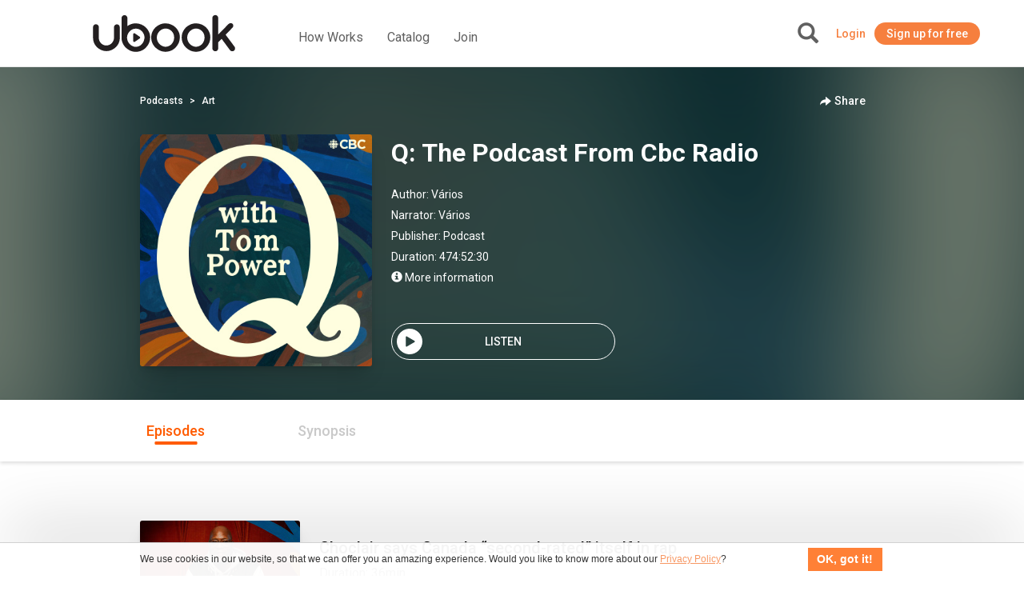

--- FILE ---
content_type: image/svg+xml
request_url: https://ca.ubook.com/themes/ubook/img/logo-ubook-positivo.svg
body_size: 886
content:
<?xml version="1.0" encoding="utf-8"?>
<!-- Generator: Adobe Illustrator 22.1.0, SVG Export Plug-In . SVG Version: 6.00 Build 0)  -->
<svg version="1.1" id="Versão_3" xmlns="http://www.w3.org/2000/svg" xmlns:xlink="http://www.w3.org/1999/xlink" x="0px" y="0px"
	 viewBox="0 0 180 50" style="enable-background:new 0 0 180 50;" xml:space="preserve">
<style type="text/css">
	.st0{fill:#231F20;}
</style>
<g>
	<path class="st0" d="M31.1,13.4c-2,0-3.6,1.6-3.6,3.6v13.2c0,1.3-0.2,2.5-0.8,3.7c-0.5,1.2-1.2,2.2-2,3.1c-0.9,0.9-1.9,1.6-3,2.1
		c-1.2,0.5-2.4,0.8-3.8,0.8c-1.3,0-2.5-0.2-3.7-0.8c-1.2-0.5-2.2-1.2-3-2.1c-0.9-0.9-1.5-1.9-2-3.1c-0.5-1.1-0.7-2.4-0.7-3.7
		l0.1-13.2c0-1-0.4-1.9-1.1-2.6s-1.6-1.1-2.6-1.1c-2,0-3.6,1.7-3.6,3.6v13.2c0,2.3,0.4,4.5,1.2,6.5c0.9,2,2.1,3.8,3.6,5.3
		s3.3,2.7,5.4,3.6c2,0.9,4.2,1.4,6.5,1.4H18c2.3,0,4.5-0.5,6.5-1.4c2-0.9,3.9-2.1,5.4-3.6c1.5-1.5,2.8-3.3,3.6-5.3s1.3-4.2,1.2-6.5
		V17C34.7,15,33.1,13.4,31.1,13.4z"/>
	<path class="st0" d="M59.6,28.9l-6-4.1c-0.9-0.6-2.1,0-2.1,1.1v8.2c0,1.1,1.2,1.7,2.1,1.1l6-4.1C60.4,30.6,60.4,29.4,59.6,28.9z"/>
	<path class="st0" d="M71.2,22.9c-0.9-2.1-2.2-4-3.9-5.6c-1.6-1.6-3.5-2.8-5.7-3.7c-2.2-0.9-4.5-1.4-6.9-1.4c-2.5,0-4.8,0.5-6.9,1.4
		c-1.3,0.6-2.4,1.2-3.5,2v-10c0-1-0.4-1.9-1.1-2.6c-0.7-0.7-1.6-1.1-2.6-1.1l0,0c-2,0-3.7,1.7-3.7,3.7v24.6l0,0
		c0,2.3,0.5,4.6,1.4,6.6c0.9,2.1,2.2,4.1,3.9,5.7c1.6,1.6,3.5,2.9,5.7,3.9c2.1,0.9,4.5,1.4,6.9,1.4c2.5,0,4.8-0.5,6.9-1.4
		c2.1-0.9,4.1-2.2,5.7-3.9c1.6-1.6,2.9-3.5,3.9-5.7c0.9-2.2,1.4-4.5,1.4-6.9C72.7,27.3,72.2,25,71.2,22.9z M64.7,34.4
		c-0.6,1.4-1.3,2.6-2.3,3.7c-1,1.1-2.1,1.9-3.4,2.5c-1.3,0.6-2.7,1-4.2,1c-1.5,0-2.9-0.3-4.2-1c-1.3-0.6-2.5-1.5-3.5-2.5
		c-1-1.1-1.8-2.3-2.4-3.7c-0.6-1.4-0.9-2.8-0.9-4.3c0-1.5,0.3-2.9,0.9-4.3c0.6-1.3,1.4-2.6,2.4-3.6c1-1.1,2.2-1.9,3.5-2.5
		c1.3-0.6,2.8-0.9,4.3-0.9c1.5,0,2.9,0.3,4.2,0.9c1.3,0.6,2.4,1.4,3.4,2.5c1,1.1,1.8,2.3,2.3,3.6s0.9,2.8,0.9,4.3
		C65.5,31.5,65.2,32.9,64.7,34.4z"/>
	<path class="st0" d="M108.4,22.9c-0.9-2.1-2.2-4-3.9-5.6c-1.6-1.6-3.5-2.8-5.7-3.7s-4.5-1.4-6.9-1.4c-2.5,0-4.8,0.5-6.9,1.4
		c-2.1,0.9-4.1,2.2-5.7,3.7c-1.6,1.6-2.9,3.4-3.9,5.6c-0.9,2.1-1.4,4.5-1.4,6.9c0,2.5,0.5,4.8,1.4,6.9c0.9,2.1,2.2,4.1,3.9,5.7
		c1.6,1.6,3.5,2.9,5.7,3.9c2.1,0.9,4.5,1.4,6.9,1.4s4.8-0.5,6.9-1.4c2.1-0.9,4.1-2.2,5.7-3.9s2.9-3.5,3.9-5.7
		c0.9-2.2,1.4-4.5,1.4-6.9C109.8,27.3,109.4,25,108.4,22.9z M102.7,30c0,1.5-0.3,3-0.8,4.3c-0.6,1.4-1.3,2.6-2.3,3.7
		c-1,1.1-2.1,1.9-3.4,2.5c-1.3,0.6-2.7,1-4.2,1c-1.5,0-2.9-0.3-4.2-1c-1.3-0.6-2.5-1.5-3.5-2.5c-1-1.1-1.8-2.3-2.4-3.7
		C81.3,33,81,31.5,81,30c0-1.5,0.3-2.9,0.9-4.3c0.6-1.3,1.4-2.6,2.4-3.6c1-1.1,2.2-1.9,3.5-2.5c1.3-0.6,2.8-0.9,4.3-0.9
		c1.5,0,2.9,0.3,4.2,0.9s2.4,1.4,3.4,2.5c1,1.1,1.8,2.3,2.3,3.6C102.4,27.1,102.7,28.5,102.7,30z"/>
	<path class="st0" d="M146.5,22.9c-0.9-2.1-2.2-4-3.9-5.6c-1.6-1.6-3.5-2.8-5.7-3.7c-2.2-0.9-4.5-1.4-6.9-1.4
		c-2.5,0-4.8,0.5-6.9,1.4c-2.1,0.9-4.1,2.2-5.7,3.7c-1.6,1.6-2.9,3.4-3.9,5.6c-0.9,2.1-1.4,4.5-1.4,6.9c0,2.5,0.5,4.8,1.4,6.9
		c0.9,2.1,2.2,4.1,3.9,5.7s3.5,2.9,5.7,3.9c2.1,0.9,4.5,1.4,6.9,1.4s4.8-0.5,6.9-1.4c2.1-0.9,4.1-2.2,5.7-3.9
		c1.6-1.6,2.9-3.5,3.9-5.7c0.9-2.2,1.4-4.5,1.4-6.9C147.9,27.3,147.4,25,146.5,22.9z M140.7,30c0,1.5-0.3,3-0.8,4.3
		s-1.3,2.6-2.3,3.7c-1,1.1-2.1,1.9-3.4,2.5c-1.3,0.6-2.7,1-4.2,1c-1.5,0-2.9-0.3-4.2-1c-1.3-0.6-2.5-1.5-3.5-2.5
		c-1-1.1-1.8-2.3-2.4-3.7c-0.6-1.4-0.9-2.8-0.9-4.3c0-1.5,0.3-2.9,0.9-4.3c0.6-1.3,1.4-2.6,2.4-3.6s2.2-1.9,3.5-2.5
		c1.3-0.6,2.8-0.9,4.3-0.9c1.5,0,2.9,0.3,4.2,0.9s2.4,1.4,3.4,2.5c1,1.1,1.8,2.3,2.3,3.6C140.4,27.1,140.7,28.5,140.7,30z"/>
	<path class="st0" d="M178.2,41.4l-10.9-14.6c-0.2-0.2-0.1-0.5,0-0.7l8.4-8.6c0.9-1,1.2-2.3,0.7-3.6c-0.5-1.2-1.7-2-3-2
		c-1,0-2,0.4-2.7,1.1l-12.9,13.1V5.5c0-2.1-1.7-3.7-3.7-3.7c-2,0-3.7,1.7-3.7,3.7v37.8c0,2.1,1.7,3.8,3.8,3.8c2,0,3.6-1.6,3.6-3.6
		v-7.7l4.2-4.3l10.4,14.1c0.7,0.9,1.8,1.5,2.9,1.5c1.4,0,2.6-0.8,3.2-2C179.1,43.9,179,42.5,178.2,41.4z"/>
</g>
</svg>
